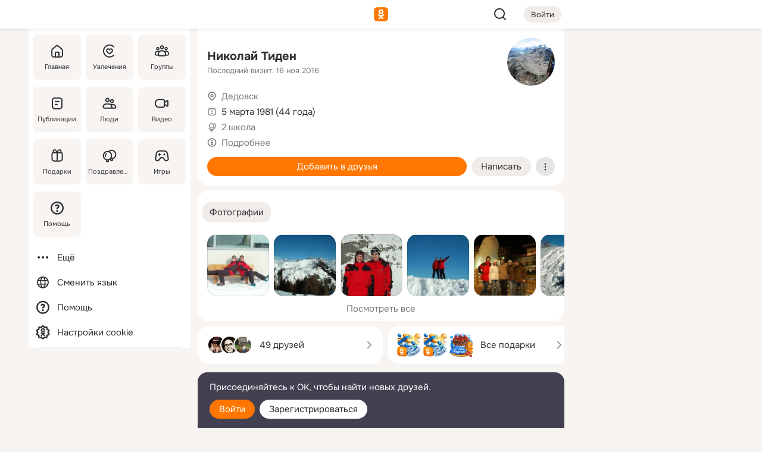

--- FILE ---
content_type: text/html;charset=UTF-8
request_url: https://m.ok.ru/profile/148711629
body_size: 19777
content:
<!DOCTYPE html><html class="v199 no-js st-friendMain sidebar-on ds-colors feed-redesign-2023 complaints-form-v3 vkui vkui--vkIdOk--light vkui-fixed-bg" id="root" lang="ru" data-view="doc" data-func="any"><head><title>Николай Тиден | OK.RU</title>
<meta http-equiv="Content-Type" content="text/html; charset=UTF-8"/><meta name="referrer" content="strict-origin-when-cross-origin"></meta><meta name="title" content="Николай Тиден | OK.RU"></meta><meta name="description" content="Николай Тиден. 44 года. Место проживания - Дедовск. Общайтесь в - Одноклассники."></meta><meta name="mobile-web-app-capable" content="yes"><link rel="alternate" type="application/atom+xml" href="https://m.ok.ru/atom-feed/hobby"><link rel="alternate" type="application/atom+xml" href="https://m.ok.ru/atom-feed/collection"><link rel="image_src" href="https://i.okcdn.ru/i?r=[base64]"></link><link rel="canonical" href="https://ok.ru/profile/148711629"></link><meta property="og:title" content="Николай Тиден | OK.RU"><meta property="og:description" content="Николай Тиден. 44 года. Место проживания - Дедовск. Общайтесь в - Одноклассники."><meta property="og:url" content="https://m.ok.ru/profile/148711629"><meta property="og:image" content="https://i.okcdn.ru/i?r=[base64]"><meta property="og:image:url" content="http://i.okcdn.ru/i?r=[base64]"><meta property="og:image:secure_url" content="https://i.okcdn.ru/i?r=[base64]"><meta name="viewport" content="width=device-width,initial-scale=1,maximum-scale=4,interactive-widget=resizes-content" /><link rel="manifest" href="/mres/pwa/manifest.json" crossorigin="use-credentials"></link><script type="application/ld+json">{"@context":"https://schema.org","@graph":[{"@type":"BreadcrumbList","itemListElement":[{"item":{"name":"Главная","@id":"https://m.ok.ru"},"@type":"ListItem","position":1},{"item":{"name":"Пользователи","@id":"https://m.ok.ru/search/profiles"},"@type":"ListItem","position":2},{"item":{"name":"Николай Тиден","@id":"https://m.ok.ru/profile/148711629"},"@type":"ListItem","position":3}]},{"gender":"MALE","affiliation":{"@type":"Organization","name":"2 школа"},"@type":"Person","givenName":"Николай","familyName":"Тиден","homeLocation":{"address":{"@type":"PostalAddress","addressLocality":"Дедовск"},"@type":"Place"},"birthDate":"1981.03.05"}]}</script><script>(function(win) {var doc = win.document,dt = '';dt = new Date();doc.cookie = 'TimezoneOffset=' + dt.getTimezoneOffset() + ';path=/';doc.cookie = 'ClientTimeDiff=' + (dt.getTime() - 1768587440450) + ';path=/';})(window);</script><script>(function(win, redirect) {if (win.top.location !== win.location) {win.top.location.href = redirect || win.location.href;}})(this, null);</script><link rel="preload" as="font" href="/mres/font/svg/common/svg-icons.woff?d12ffec1e0a4a01c9776cc90443a200a" crossorigin="anonymous"></link><link href="/mres/batch/js/reactaae1cd15/react-loader.js" rel="prefetch" as="style"></link><link href="/mres/batch/js/reactaae1cd15/vendors.js" rel="prefetch" as="style"></link><link href="/mres/batch/js/reactaae1cd15/core-client.js" rel="prefetch" as="style"></link><script src="/mres/batch/js/healthPage/accbaa14/xray.js"></script><script id="__xray-init__" type="text/javascript">xray.setConfig({
            defaultParams: {
                p: 'odnoklassniki-mobile',
            },
            xrayRadarUrl: 'https://xray.mail.ru'        });

        xray.send('pk-xray-ready');
        //# sourceURL=xray.init.js</script><script src="/mres/batch/js/healthPage/accbaa14/userKeeper.js"></script><script>this.okHead={"clipsFullscreen":{"enabled":true},"reactHydrationErrorComponentList":[],"beacon":"/dk;jsessionid=bcadc17bc902b3e712616db6d8424bbb7e6f485967fbaab9.f15403f2?st.cmd=clientGenericStat&_prevCmd=friendMain&tkn=526","debugConfig":["DEVMODE"],"scrollThrottle":200,"xtkn":"","consoleWrapper":true,"staticResourceUrl":"/","tracer":{"appToken":"kk9eFTATuCYmnYVJiGWydVMaLukFoKuW0p5Uue5AWa00","tracerVersion":"2.1.0","mobVersion":"1.1.199","mobVersionHashCode":1901620183,"appVersionPrefix":"prod","nonFatalErrors":["Permissions","check","failed","The","request","is","not","allowed","Fetch","aborted","can","be","found","here","AbortError","NotAllowedError","NotFoundError","error.network","Request","Failed","to","fetch","Load","load"]},"webVitals":{"clsReportsCapacity":3,"consoleLogsEnabled":false,"isAutotestMetaDataSupported":false,"isListenerEnabled":true,"inpReportsCapacity":5,"isConsoleClicksEnabled":false},"webApiUrlReplacements":{"m.ok":"ok","m2.ok":"ok","mobtg.ok":"wtuc.ok","m.bnnapp.com":"bnnapp.com"},"jsReliable":true}</script><script type="text/javascript">   (function(m,e,t,r,i,k,a){m[i]=m[i]||function(){(m[i].a=m[i].a||[]).push(arguments)};   m[i].l=1*new Date();k=e.createElement(t),a=e.getElementsByTagName(t)[0],k.async=1,k.src=r,a.parentNode.insertBefore(k,a)})   (window, document, "script", "https://mc.yandex.ru/metrika/tag.js", "ym");   ym(87663567, "init", {        clickmap:true,        trackLinks:true,        accurateTrackBounce:true   });</script><noscript><div><img src="https://mc.yandex.ru/watch/87663567" style="position:absolute; left:-9999px;" alt="" /></div></noscript><link rel="stylesheet" type="text/css" href="/mres/css/base-button-BPQMROgV.css" />
<link href="/mres/css/reset-CGlH4YYT.css" type="text/css" rel="stylesheet"/>
<link href="/mres/css/text-icon-DmvEZ7a1.css" type="text/css" rel="stylesheet"/>
<link href="/mres/css/mobile-main-CKFGGO9r.css" type="text/css" rel="stylesheet"/>
<link href="/mres/css/grids-DjQEmj9w.css" type="text/css" rel="stylesheet"/>
<link href="/mres/css/payment-DyVadPr8.css" type="text/css" rel="stylesheet"/>
<link href="/mres/css/ds-colors-Cyazo0Br.css" type="text/css" rel="stylesheet"/>
<link href="/mres/react/toast-manager_dcc20320.css" type="text/css" rel="stylesheet"/>
<link href="/mres/react/clips-fullscreen_fca0546d.css" type="text/css" rel="stylesheet"/><link rel="stylesheet" type="text/css" href="/mres/css/toolbar-CYlwmatI.css" /><link rel="stylesheet" type="text/css" href="/mres/css/sidebar-CdTqNZIH.css" /><link rel="stylesheet" type="text/css" href="/mres/css/hobby-BDN-3sXb.css" /><link rel="stylesheet" type="text/css" href="/mres/css/gift-card-nvj18xNA.css" /><link rel="stylesheet" type="text/css" href="/mres/css/invite-banner-CSY9zDhK.css" /><link rel="stylesheet" type="text/css" href="/mres/css/buttons-set-DEZnQMko.css" /><link rel="stylesheet" type="text/css" href="/mres/css/rtterms-banner-BSKVRrCX.css" /><link rel="stylesheet" type="text/css" href="/mres/css/reactions-panel-GCl0FsaS.css" /><link rel="stylesheet" type="text/css" href="/mres/css/input-text-DnkQboEs.css" /><link rel="stylesheet" type="text/css" href="/mres/css/field-elements-iB1Q1i-h.css" />
<link href="/mres/css/mobile-sm-BQE7t3eI.css" type="text/css" rel="stylesheet"/><link rel="shortcut icon" href="/favicon_32.ico" type="image/x-icon"></link><link sizes="16x16" rel="icon" href="/mres/img/s/ico-redesign/ok_logo_16.png" type="image/png"></link><link sizes="32x32" rel="icon" href="/mres/img/s/ico-redesign/ok_logo_32.png" type="image/png"></link><link sizes="42x42" rel="icon" href="/mres/img/s/ico-redesign/ok_logo_42.png" type="image/png"></link><link sizes="180x180" rel="apple-touch-icon" href="/mres/img/s/ico-redesign/ok_logo_180.png"></link><link size="192x192" rel="icon" href="//mres/img/browser-theme/oklogo.png"></link>

<style>




.donate-portlet_card-item_avatar .avatar_empty .fi:before {margin-left:0}
.and .donate-portlet_card-item_avatar .avatar_empty .fi:not(.__svg):before {margin-bottom:-.25em}
.o .toolbar_widgets-w {display: none}




@media (max-width: 479px) {
.daily-reward-portlet_ruby1_img {width: 41px !important}
.daily-reward-portlet_ruby2_img {width: 120px !important}
.daily-reward-portlet_star1_img {width: 40px !important}
.daily-reward-portlet_pipe1_img {width: 96px !important}
}

.game-frame_videoadv .app-video_mute_lk, .game-frame_videoadv .app-video_label {color: #ffffff}
.app-video video {
    position: relative !important;
}
.featured-app-banner {
    padding-bottom: 111.11%;
}

.app-video {
  height: 100%;
}
.app-video .video {
   width: 100%;
   height: auto;
   z-index: 10;
}

.game-frame_videoadv .app-video_mute {
  max-height: 18px;
  top: 12px;
  padding: 10px 12px 10px 16px;app-dating_header
  font-family: Roboto;
  font-style: normal;
  font-weight: 400;
  font-size: 14px;
  line-height: 18px;
}

.game-campaign_action-text {
  color: #C0C0C0 !important;
}

.game-campaign_action {
  background: rgba(46,47,51,0.878);
}

.game-campaign_action-close-icon {
  background-color: #fff
}

.app-video_label {
    display: none;
}

#game_adblock_item {
   box-shadow: unset !important;
}

.dark-theme .app-dating_header {
   background: #392C1D;
}

.dark-theme .app-dating_header-title {
   color: #FFF;
}

.dark-theme .app-dating_header-description {
   color: #C0C0C0;
}


.music_album_lst.__alone.__album-redesign .music_album_i{height:auto} .music_album_lst.__alone.__album-redesign .music_album_cnt{height:auto}

.friend-card_send-present-button-text{vertical-align:baseline;}


.topic-user-event_img-wrapper .topic-user-event_text-over-img{ font-size: 26px;}


.congrats-quiz_question_button {display:none;}
form .congrats-quiz_question_button {display:inline-block;}


.tabs.__sticky__jp0tq { top: 0px; z-index: 149; }


.gift-section.__easter-gifts-section:before{background-image:url(//i.okcdn.ru/i?r=ADFduA860z-u_sNvOqUG3iXGt7zq6qhKGdjmLyzqT-kkqHh6acO4zb9wjCXoquMmhNY);display:block;content:'';height:80px;background-size:auto 80px;background-position:center center;background-repeat:no-repeat;background-color:#0B7ADB;}
.gift-section.__easter-gifts-section .title{display:none}
.gift-section.__easter-gifts-section+.gifts_ul{background-color:#e4effa;}


.help-faq-payload-block img {width: 100%;}


.gift-section.__teacher-bg-promo .title {display:none;}
.gift-section.__teacher-bg-promo .gifts_ul .it {border:none;}
.gift-section.__teacher-bg-promo+.gifts_ul {padding:0 12px;background-color:rgba(255, 136, 0, 0.12);}
.gift-section.__teacher-bg-promo .l.gifts_ul.grid:last-child {margin-bottom:0;}
.gift-section.__teacher-bg-promo::before {content:'';display:block;background-image:url(https://i.okcdn.ru/i?r=ADFduA860z-u_sNvOqUG3iXGkfGOOSqvoR8erOT-lbj1E3h6acO4zb9wjCXoquMmhNY);background-size:cover;height:80px;background-position-x:center;background-color:#FF8800;background-repeat:no-repeat;}
@media (-webkit-min-device-pixel-ratio:1.5),(min-resolution:120dpi),(min-resolution:1.5dppx){.gift-section.__teacher-bg-promo::before {background-image:url(https://i.okcdn.ru/i?r=ADFduA860z-u_sNvOqUG3iXGjt9Fwc2LE0kTSU7FOYeEx3h6acO4zb9wjCXoquMmhNY);}}
@media (min-device-width: 375px){.gift-section.__teacher-bg-promo::before {background-size:contain;}}

.gift-card.__free-for-ad .gift-price_text,
.gift-card.__free-for-ad .gift-price_icon,
.gift-card.__free-for-ad-live .gift-price_text,
.gift-card.__free-for-ad-live .gift-price_icon {background-color: #e0f2ff !important;}


.dark-theme .search-additional-components,
.dark-theme .search.__rounded-field .query-completions.search-chips {border-bottom-color: #202020;}
.search.__rounded-field + #searchableListContent.__show-results .item.help-faq-subsection-item:first-child {border-top: none;}
#root .search.__rounded-field .input-text.__search.__voice-enabled .input-text_icons,
#root .search.__rounded-field .input-text.__search.__voice-enabled.__active .input-text_icons.__left {width: 36px;}
#root .search.__rounded-field .input-text.__search.__voice-enabled.__active .input-text_icons {width: 72px;}
#sidebar-userSettingsMain {z-index: 2;}
.and.hobby-show-landing .portal-container[data-logloc="hobbyShowLanding"] .vdo.tbcont, .ios.hobby-show-landing .portal-container[data-logloc="hobbyShowLanding"] .vdo.tbcont {background: url('https://st.okcdn.ru/static/pro3/1-0-104/_storage/i/landings/hobby_show_mob.jpg') no-repeat; background-size: cover;}
.desktop.hobby-show-landing .portal-container[data-logloc="hobbyShowLanding"] .vdo.tbcont {background: url('https://st.okcdn.ru/static/pro3/1-0-104/_storage/i/landings/hobby_show_desktop.jpg') no-repeat; background-size: cover;}
.hobby-show-landing .portal-container[data-logloc="hobbyShowLanding"] .vdo.thumb {opacity: 0;}
.n .wrapper.agreement,.n.guest .wrapper #head,.n.guest .wrapper #content,.n.guest .wrapper #footer {max-width:630px}
.block.__boxed.greeting-block {padding: 16px;}

.bottom-sheet-description_description-content.__expand {-webkit-line-clamp: 1000;}


#geo-page-main.viewport_content {overflow: visible}



.daily-photo-slider-card_media_holder .common-avatar.photo_img + .common-avatar.photo_img {display: none}


.feed-header-content_action-wrap {z-index: 9;}
.feed-header-content .feed-header-content_item .grp,
.feed-header-content .feed-header-content_item .usr { text-wrap: nowrap; }
.promo-avatar-content_header { width: auto; }

.feed-header-content_line.__owner .usr,
.feed-header-content_line.__owner .grp { display: inline-block; }
.feed-header-content_line .usr,
.feed-header-content_line .grp { display: inline; }



.dark-theme ul.hobby20_navigation.__collapsed.__wide.__multiline a:first-child .hobby20_navigation_content {
    color: #ffffff !important;
}



.ds-colors .np_photoBox_back {
	background-color: #000;
}

.ds-colors .widget-list_infos .ecnt {
    color: var(--color_main);
}

.music-track .music-track_artist {
    display: flex;
    align-items: center;
    flex-wrap: nowrap;
}

.guest .musc_controls.musc_info_wrapper {
    vertical-align: middle;
}

.guest .tracks_i {
    display: flex;
    align-items: center;
    flex-wrap: nowrap;
}

.music_album_explicit-label {
	margin-top: 0;
    color: var(--dynamic-text-and-icons-base-tertiary);
}


.np_photoBox.__redesign2023 .quick-photo-comment_container .widget-list_actions .widget-list_i .ic-react.ny2025-react + .widget_action.__active:not(.__super-react) {
    background-color: rgba(0,153,255, 0.12) !important;
}


</style>

<script>document.documentElement.className=(document.documentElement.className||'').replace(/(^|\s)no-js(?=$|\s)/g,'$1js')</script><script src="/mres/batch/js/head/f4d757e/head.js"></script><script src="/mres/default/js/jsChallengeBgReq.js" defer="true"></script><script src="/mres/default/js/web-vitals.js"></script><script>OK.launchServices('',[{"service":"deviceCaps","age":31536000},{"service":"doublePostPrevention","disableAfterSubmit":true,"postDelay":3000},{"targetBlankEnabled":true,"log":false,"service":"initClickPixels"}])</script><script src="/mres/default/js/tracerForHead-2.1.0.js" defer="true"></script><script src="https://top-fwz1.mail.ru/js/code.js" defer="true"></script><script src="https://privacy-cs.mail.ru/static/sync-loader.js" defer="true"></script><script type="text/javascript">window.inline_resources = {};
window.inline_resources.pts={};
window.inline_resources.pts['clips']={"cancel":"Отменить","clipUnavailable":"Упс, клип недоступен","$Hash$":"3845777514496","abortDislike":"Отменить поставленный дизлайк","clipUnavailableReasonDeletedOrHidden":"Возможно, клип удалён, или владелец скрыл его","subscribe":"Подписаться","loadError":"Не удалось загрузить клип","refresh":"Обновить","setDislikeOnClip":"Поставить дизлайк на клип","setLikeOnClip":"Поставить класс на клип","loadErrorSuggest":"Попробуйте обновить его","closeClipsLayer":"Закрыть клипы","clipReshared":"Вы поделились клипом в своём профиле","linkCopied":"Ссылка скопирована в буфер обмена","inOK":"в ОК","subscribed":"Вы подписались на автора","reshareNow":"Поделиться сейчас","report":"Пожаловаться","copyLiknk":"Копировать ссылку","disliked":"Похожие клипы будут показываться реже","clip":"Клип"};
</script>
</head><body class="desktop guest n noscroll search-in-discovery fixed-sidebar-view three-columns blocked-open-sidebar fixed round-avatars full-height two-columns-layout toolbar-fixed widget-redesign float-sidebar js-dialog-redesign mob-detect-on-web topic-link-redesign redesign-logo slider-to-collage feed-blocks-rounded input-fz-inc __profile-card"><div class="js-call" data-services="toastManager"></div><toast-manager data-css="toast-manager_dcc20320.css" server-rendering="true" data-bundle-name="toast-manager" data-attrs-types="{}" class="h-mod toast-manager js-call react-tag" data-module="react-loader" data-react="toast-manager_fb71c0f1.js" data-react-base-url="/mres/react/" data-view=" reactLoader"><template style="display:none"></template><div><section aria-label="Notifications alt+T" tabindex="-1" aria-live="polite" aria-relevant="additions text" aria-atomic="false"></section></div></toast-manager><noscript class="reset-js"><img height="1" width="1" src="/dk;jsessionid=bcadc17bc902b3e712616db6d8424bbb7e6f485967fbaab9.f15403f2?st.cmd=resetJsKookies&amp;tkn=517&amp;_prevCmd=friendMain" alt=""></noscript><script>var w=window,$pgx=w.pageCtx=w.pageCtx||{};$pgx.staticResourceUrl="/";OK.loader.alias({'common-js':'/mres/batch/js/common/bd7ed370/common.js'});OK.loader.use('common-js');</script><script>var _tmr = window._tmr || (window._tmr = []);_tmr.push({id: 1963260,type: "pageView",start: (new Date).getTime(),timespent: true});</script><script src="/mres/batch/js/healthPage/accbaa14/coreKeeper.js"></script><script id="__core-keeper-init__" type="text/javascript">window.coreKeeper && window.coreKeeper.init({
  timespent: {
    login: 0  }
});
//# sourceURL=core-keeper-init.js</script><div id="container"><div id="wrapper" class="wrapper guest portal "><div aria-hidden="true" class="error-notification-w"><div class="error-notification"><span class="fi ic-alert-circle-16 ic16"><span class="ic_tx error-notification_txt">Произошла проблема с интернетом</span></span></div></div><div class="toolbar-w"><nav aria-label="Тулбар" id="head" class="ntfb2 toolbar __three-col-toolbar"><div class="toolbar_actions-w toolbar_inner"><ul id="toolbar-actions" data-log-click="{&quot;stateParams&quot;:&quot;{\&quot;stateId\&quot;:\&quot;friendMain\&quot;,\&quot;st-prm_friendId\&quot;:\&quot;148711629\&quot;}&quot;,&quot;signInLayerContainer&quot;:&quot;anonym.toolbar&quot;,&quot;registrationContainer&quot;:&quot;anonym.home_login.friend&quot;}" class="toolbar_actions highlight-block-color-list"><li class="toolbar_actions-i"><div id="sidebar-opener" class="portal-sidebar-button" data-log-click="{&quot;target&quot;:&quot;menu&quot;}" data-func="openSidebar" title="Открыть боковое меню" aria-label="Открыть боковое меню"><img class="sidebar-menu-icon toolbar_actions-i_inner" src="/mres/img/t.gif" alt="" aria-hidden="true"></div></li><li class="toolbar_actions-i"><a id="lgo" data-log-click="[{&quot;target&quot;:&quot;anonym-logo_tap&quot;},{&quot;target&quot;:&quot;logo&quot;}]" class="portal-logo highlight-block-color js-href" data-href="/dk;jsessionid=bcadc17bc902b3e712616db6d8424bbb7e6f485967fbaab9.f15403f2?bk=LoginForHref&amp;st.cmd=loginForHref&amp;st.redirect=%252Fprofile%252F148711629&amp;_prevCmd=friendMain&amp;tkn=157&amp;spl=1&amp;spl=1" href="/"><img class="ticLgo tics portal-logo_img" src="/mres/img/t.gif" alt="" aria-hidden="true"><span class="logo_text __home">одноклассники</span></a></li><li class="toolbar_actions-i"><div class="base-button __plain   __modern __without-text __has-icon ic24 portal-search base-button __plain __modern __without-text __has-icon ic24 __margin" data-log-click="{&quot;searchLocation&quot;:&quot;ANON_GLOBAL_SEARCH&quot;,&quot;target&quot;:&quot;SEARCH_INPUT&quot;}"><a class="base-button_target" data-log-click="{&quot;target&quot;:&quot;search&quot;}" href="/dk;jsessionid=bcadc17bc902b3e712616db6d8424bbb7e6f485967fbaab9.f15403f2?st.cmd=anonymUsersAllSearch&amp;tkn=7119&amp;_prevCmd=friendMain"></a><div class="base-button_bg"></div><div aria-hidden="true" class="base-button_content"><span class="fi ic-search-24 base-button_content_icon __empty ic24"></span></div></div><div class="portal-login-button"><div class="base-button __default __small __modern" data-log-click="{&quot;target&quot;:&quot;login&quot;}"><a class="base-button_target" id="head_login_btn" href="/dk;jsessionid=bcadc17bc902b3e712616db6d8424bbb7e6f485967fbaab9.f15403f2?bk=LoginForHref&amp;st.cmd=loginForHref&amp;st.redirect=%252Fprofile%252F148711629&amp;_prevCmd=friendMain&amp;tkn=7834&amp;spl=1&amp;spl=1">Войти</a><div class="base-button_bg"></div><div aria-hidden="true" class="base-button_content"><div class="base-button_content_text">Войти</div></div></div></div></li></ul></div></nav><div id="toolbarProgress" class="toolbar-progress"></div></div><script>if((window.OK||(OK={})).initToolbar) OK.initToolbar(); else OK.isInitToolbarActive = true;</script><div class="two-columns-layout-content"><aside aria-labelledby="l-sidebar_header_title" data-log-click="{&quot;registrationContainer&quot;:&quot;anonymMenu&quot;}" data-state="-827334" id="the-sidebar" class="l-sidebar __column __fixed-view __full-device-height"><nav class="l-sidebar_cnt __guest"><div class="l-sidebar_header"><a role="button" data-func="toggleSidebar" title="Закрыть меню" class="l-sidebar_link l-sidebar_close highlight-block-color" aria-label="Закрыть меню"><span class="fi ic-close-24 __empty ic24"></span></a><div id="l-sidebar_header_title" class="l-sidebar_header_title">Меню</div><a class="l-sidebar_header_search l-sidebar_link highlight-block-color js-to-global-search" data-log-click="{&quot;searchLocation&quot;:&quot;ANON_GLOBAL_SEARCH&quot;,&quot;target&quot;:&quot;SEARCH_INPUT&quot;}" data-func="goToGlobalSearch" data-endpoint="/dk;jsessionid=bcadc17bc902b3e712616db6d8424bbb7e6f485967fbaab9.f15403f2?st.cmd=anonymUsersAllSearch&amp;tkn=6091&amp;_prevCmd=friendMain" title="Искать на сайте" aria-label="Искать на сайте"><span class="fi ic-search-24 __empty ic24"></span></a></div><ul class="l-sidebar_lst __grid __main"><li class="l-sidebar_top_i" id="sidebar-main"><a class="l-sidebar_link js-href" data-href="/cdk/st.cmd/main/st.mfi/148711629/_prevCmd/friendMain/tkn/4046;jsessionid=bcadc17bc902b3e712616db6d8424bbb7e6f485967fbaab9.f15403f2?spl=1&amp;_aid=leftMenuClick" data-log-click="{&quot;target&quot;:&quot;userMain&quot;}" href="/" aria-label="Главная"><div class="l-sidebar_grid-bg fi ic-home-24"><span aria-hidden="true" class="fi_tx">Главная</span></div></a></li><li class="l-sidebar_top_i" id="sidebar-hobby20"><a class="l-sidebar_link js-href" data-href="/hobby;jsessionid=bcadc17bc902b3e712616db6d8424bbb7e6f485967fbaab9.f15403f2?_aid=leftMenuClick" data-log-click="{&quot;target&quot;:&quot;hobbies&quot;}" href="/hobby" aria-label="Увлечения"><div class="l-sidebar_grid-bg fi ic-hobbies-24"><span aria-hidden="true" class="fi_tx">Увлечения</span></div></a></li><li class="l-sidebar_top_i" id=""><a class="l-sidebar_link js-href" data-href="/groups/;jsessionid=bcadc17bc902b3e712616db6d8424bbb7e6f485967fbaab9.f15403f2?spl=1" data-log-click="{&quot;target&quot;:&quot;userAltGroup&quot;}" href="/groups" aria-label="Группы"><div class="l-sidebar_grid-bg fi ic-users-3-24"><span aria-hidden="true" class="fi_tx">Группы</span></div></a></li><li class="l-sidebar_top_i" id=""><a class="l-sidebar_link js-href" data-href="/search/content/;jsessionid=bcadc17bc902b3e712616db6d8424bbb7e6f485967fbaab9.f15403f2?spl=1" data-log-click="{&quot;target&quot;:&quot;contentSearch&quot;}" href="/search/content" aria-label="Публикации"><div class="l-sidebar_grid-bg fi ic-feed-24"><span aria-hidden="true" class="fi_tx">Публикации</span></div></a></li><li class="l-sidebar_top_i" id=""><a class="l-sidebar_link js-href" data-href="/search/profiles/;jsessionid=bcadc17bc902b3e712616db6d8424bbb7e6f485967fbaab9.f15403f2?spl=1" data-log-click="{&quot;target&quot;:&quot;anonym.userSearch&quot;}" href="/search/profiles" aria-label="Люди"><div class="l-sidebar_grid-bg fi ic-users-24"><span aria-hidden="true" class="fi_tx">Люди</span></div></a></li><li class="l-sidebar_top_i" id="sidebar-userMovies"><a class="l-sidebar_link js-href" data-href="/dk;jsessionid=bcadc17bc902b3e712616db6d8424bbb7e6f485967fbaab9.f15403f2?st.cmd=userMovies&amp;_prevCmd=friendMain&amp;tkn=4217&amp;spl=1&amp;_aid=leftMenuClick" data-log-click="{&quot;target&quot;:&quot;video&quot;}" href="/video" aria-label="Видео"><div class="l-sidebar_grid-bg fi ic-videocam-24"><span aria-hidden="true" class="fi_tx">Видео</span></div></a></li><li class="l-sidebar_top_i" id=""><a class="l-sidebar_link js-href" data-href="/gifts/;jsessionid=bcadc17bc902b3e712616db6d8424bbb7e6f485967fbaab9.f15403f2?spl=1" data-log-click="{&quot;target&quot;:&quot;giftsFront&quot;}" href="/gifts" aria-label="Подарки"><div class="l-sidebar_grid-bg fi ic-gift-24"><span aria-hidden="true" class="fi_tx">Подарки</span></div></a></li><li class="l-sidebar_top_i" id=""><a class="l-sidebar_link js-href" data-href="/pozdravleniya;jsessionid=bcadc17bc902b3e712616db6d8424bbb7e6f485967fbaab9.f15403f2" data-log-click="{&quot;target&quot;:&quot;congrats&quot;}" href="/pozdravleniya" aria-label="Поздравления"><div class="l-sidebar_grid-bg fi ic-balloons-24"><span aria-hidden="true" class="fi_tx">Поздравления</span></div></a></li><li class="l-sidebar_top_i" id=""><a class="l-sidebar_link js-href" data-href="/games/;jsessionid=bcadc17bc902b3e712616db6d8424bbb7e6f485967fbaab9.f15403f2?spl=1" data-log-click="{&quot;target&quot;:&quot;appsShowcaseHD&quot;}" href="/games" aria-label="Игры"><div class="l-sidebar_grid-bg fi ic-games-24"><span aria-hidden="true" class="fi_tx">Игры</span></div></a></li><li class="l-sidebar_top_i" id=""><a class="l-sidebar_link js-href" data-href="/help/;jsessionid=bcadc17bc902b3e712616db6d8424bbb7e6f485967fbaab9.f15403f2?spl=1" data-log-click="{&quot;target&quot;:&quot;help&quot;}" href="/help" aria-label="Помощь"><div class="l-sidebar_grid-bg fi ic-help-circle-16"><span aria-hidden="true" class="fi_tx">Помощь</span></div></a></li></ul><ul class="l-sidebar_lst __flat __secondary __bottom highlight-block-color-list"><li class="l-sidebar_i" id="sidebar-moreOKSocialsLinks"><a class="l-sidebar_link fi ic-more-24" href="/dk;jsessionid=bcadc17bc902b3e712616db6d8424bbb7e6f485967fbaab9.f15403f2?st.cmd=moreOKSocialsLinks&amp;_prevCmd=friendMain&amp;tkn=7113&amp;spl=1&amp;_aid=leftMenuClick" aria-label="Ещё"><span aria-hidden="true" class="fi_tx">Ещё</span></a></li><li class="l-sidebar_i" id=""><a class="l-sidebar_link fi ic-web-24" href="/dk;jsessionid=bcadc17bc902b3e712616db6d8424bbb7e6f485967fbaab9.f15403f2?st.cmd=langSelector&amp;spl=1" aria-label="Сменить язык"><span aria-hidden="true" class="fi_tx">Сменить язык</span></a></li><li class="l-sidebar_i" id=""><a class="l-sidebar_link fi ic-help-circle-16 js-href" data-href="/help/;jsessionid=bcadc17bc902b3e712616db6d8424bbb7e6f485967fbaab9.f15403f2?spl=1" href="/help" aria-label="Помощь"><span aria-hidden="true" class="fi_tx">Помощь</span></a></li><li class="l-sidebar_i" id="sidebar-userSettingsCookiePolicy"><a class="l-sidebar_link fi ic-ok-star-16" href="/dk;jsessionid=bcadc17bc902b3e712616db6d8424bbb7e6f485967fbaab9.f15403f2?st.cmd=userSettingsCookiePolicy&amp;st.rtu=%2Fdk%3Bjsessionid%3Dbcadc17bc902b3e712616db6d8424bbb7e6f485967fbaab9.f15403f2%3Fst.cmd%3DfriendMain%26st.friendId%3D148711629%26st.frwd%3Doff%26st.page%3D1%26_prevCmd%3DfriendMain%26tkn%3D1271&amp;st.src=userMain&amp;_prevCmd=friendMain&amp;tkn=5048&amp;spl=1&amp;_aid=leftMenuClick" aria-label="Настройки cookie "><span aria-hidden="true" class="fi_tx">Настройки cookie </span></a></li></ul></nav></aside><script>OK.initializeSidebar({"isFixedView":true,"isAnimateEnabled":true,"isSwipeEnabled":false});</script><div id="promoBanner"></div><div id="boxPage" data-logloc="friendMain" class="portal-container"><div id="content"><div data-log-click="{&quot;target&quot;:&quot;anonym-profile-v3&quot;}" class="profile-page js-profile-page"><div class="profile-wrapper"><div class="profile-card"><div class="profile-card_main-content"><div class="profile-card_main-content_tx"><span class="icons-set  "><span class="ic-set_tx "><h1 class="name-header-markup"><a class="" itemprop="name" href="/dk;jsessionid=bcadc17bc902b3e712616db6d8424bbb7e6f485967fbaab9.f15403f2?st.cmd=friendInfo&amp;st.friendId=148711629&amp;_prevCmd=friendMain&amp;tkn=9939">Николай Тиден</a></h1></span><span class="user-profile-badges"></span></span><h2 class="profile-card_main-content_last-activity"><span class="profile-card_info-tx_about_descr">Последний визит: 16 ноя 2016</span></h2></div><div class="sz80 common-avatar __compact-ol profile-card_main-content_avatar" data-log-click="{&quot;target&quot;:&quot;avatar&quot;}"><a class="u-ava sz80 " href="/dk;jsessionid=bcadc17bc902b3e712616db6d8424bbb7e6f485967fbaab9.f15403f2?st.cmd=friendPhoto&amp;st.nav=off&amp;st.friendId=148711629&amp;st.rUrl=%2Fdk%3Bjsessionid%3Dbcadc17bc902b3e712616db6d8424bbb7e6f485967fbaab9.f15403f2%3Fst.cmd%3DfriendMain%26amp%3Bst.friendId%3D148711629%26amp%3Bst.frwd%3Doff%26amp%3Bst.page%3D1%26amp%3B_prevCmd%3DfriendMain%26amp%3Btkn%3D4764&amp;st.phoId=107943553229&amp;_prevCmd=friendMain&amp;tkn=6208"><img class="u-ava_img sz80 " src="https://i.okcdn.ru/i?r=[base64]" alt="" itemprop="image"></a></div></div><ul class="profile-card_info"><li class="profile-card_info_item"><span class="fi ic-location-16 ic16"><span class="ic_tx" data-log-click="{&quot;target&quot;:&quot;info_location&quot;}"><a href="/dk;jsessionid=bcadc17bc902b3e712616db6d8424bbb7e6f485967fbaab9.f15403f2?st.cmd=usersOnline&amp;st.city=%D0%94%D0%B5%D0%B4%D0%BE%D0%B2%D1%81%D0%BA&amp;st.ageFrom=14&amp;st.genders=1&amp;st.ageTo=90&amp;_prevCmd=friendMain&amp;tkn=3490" class="profile-card_info_item_tx">Дедовск</a></span></span></li><li class="profile-card_info_item"><span class="fi ic-calendar-24 ic16"><span class="ic_tx">5 марта 1981 (44 года)</span></span></li><li class="profile-card_info_item"><span class="fi ic-globe-16 ic16"><span class="ic_tx" data-log-click="{&quot;target&quot;:&quot;info_community&quot;}"><a href="/dk;jsessionid=bcadc17bc902b3e712616db6d8424bbb7e6f485967fbaab9.f15403f2?st.cmd=communityMain&amp;st.groupId=12019329270011&amp;_prevCmd=friendMain&amp;tkn=833&amp;_aid=nfrProfCommun" class="profile-card_info_item_tx">2 школа</a></span></span></li><li class="profile-card_info_item"><span class="fi ic-info-circle-16 ic16"><span class="ic_tx" data-log-click="{&quot;target&quot;:&quot;info_more&quot;}"><button data-href="/dk;jsessionid=bcadc17bc902b3e712616db6d8424bbb7e6f485967fbaab9.f15403f2?st.cmd=friendInfo&amp;st.friendId=148711629&amp;_prevCmd=friendMain&amp;tkn=2404&amp;_aid=nfrProfMore" class="profile-card_info_item_tx action-button __inline" type="button">Подробнее</button></span></span></li></ul><div class="profile-card_buttons"><div class="base-button __accept   __modern profile-card_buttons_item __full-width"><input class="base-button_target action-base-button" data-log-click="{&quot;target&quot;:&quot;join&quot;}" data-href="/dk;jsessionid=bcadc17bc902b3e712616db6d8424bbb7e6f485967fbaab9.f15403f2?bk=LoginForHref&amp;st.cmd=loginForHref&amp;st.redirect=%252Fdk%253Bjsessionid%253Dbcadc17bc902b3e712616db6d8424bbb7e6f485967fbaab9.f15403f2%253Fst.cmd%253DfriendMain%2526st.friendId%253D148711629%2526_prevCmd%253DfriendMain%2526tkn%253D2149&amp;_prevCmd=friendMain&amp;tkn=938" value="Добавить в друзья" type="button"><div class="base-button_bg"></div><div aria-hidden="true" class="base-button_content"><div class="base-button_content_text">Добавить в друзья</div></div></div><div class="base-button __default   __modern profile-card_buttons_item"><input class="base-button_target action-base-button" data-log-click="{&quot;target&quot;:&quot;send_message&quot;}" data-href="/dk;jsessionid=bcadc17bc902b3e712616db6d8424bbb7e6f485967fbaab9.f15403f2?st.cmd=userChat&amp;st.convId=PRIVATE_148711629&amp;st.grp=off&amp;st.edit=off&amp;st.rpl=off&amp;_prevCmd=friendMain&amp;tkn=8030&amp;_aid=profMsg#lst" value="Написать" type="button"><div class="base-button_bg"></div><div aria-hidden="true" class="base-button_content"><div class="base-button_content_text">Написать</div></div></div><button data-func="showBottomMenu" class="profile-card_buttons_item __more" data-bmenu-title="Николай Тиден" data-bmenu-json="{&quot;items&quot;:[{&quot;iconClass&quot;:&quot;fi ic-gift-24&quot;,&quot;href&quot;:&quot;/dk;jsessionid=bcadc17bc902b3e712616db6d8424bbb7e6f485967fbaab9.f15403f2?st.cmd=selectPresent\u0026amp;st.or=f9LHodD0cOKOcUg0jG1Z0SVBk0zCx4IELNYpy1RVVVg_79BlN1rWi7m1GAK-fo9WiGU0k8Y0y7Fdyg\u0026amp;st.friendId=148711629\u0026amp;_prevCmd=friendMain\u0026amp;tkn=1635\u0026amp;_aid=profGift&quot;,&quot;text&quot;:&quot;Сделать подарок&quot;,&quot;logTarget&quot;:&quot;send_present&quot;,&quot;isButton&quot;:true},{&quot;iconClass&quot;:&quot;fi ic-follow-16&quot;,&quot;href&quot;:&quot;/dk;jsessionid=bcadc17bc902b3e712616db6d8424bbb7e6f485967fbaab9.f15403f2?st.cmd=friendSubscriptions\u0026amp;st.rtu=%2Fdk%3Bjsessionid%3Dbcadc17bc902b3e712616db6d8424bbb7e6f485967fbaab9.f15403f2%3Fst.cmd%3DfriendMain%26st.friendId%3D148711629%26st.frwd%3Doff%26st.page%3D1%26_prevCmd%3DfriendMain%26tkn%3D9393\u0026amp;st.friendId=148711629\u0026amp;_prevCmd=friendMain\u0026amp;tkn=1518#js-dlg&quot;,&quot;text&quot;:&quot;Настройки подписки&quot;,&quot;logTarget&quot;:&quot;manage_subscriptions&quot;,&quot;isButton&quot;:true},{&quot;iconClass&quot;:&quot;fi ic-phone-24&quot;,&quot;href&quot;:&quot;/dk;jsessionid=bcadc17bc902b3e712616db6d8424bbb7e6f485967fbaab9.f15403f2?st.cmd=friendCallOkLink\u0026amp;st.rtu=%2Fdk%3Bjsessionid%3Dbcadc17bc902b3e712616db6d8424bbb7e6f485967fbaab9.f15403f2%3Fst.cmd%3DfriendMain%26st.friendId%3D148711629%26st.frwd%3Doff%26st.page%3D1%26_prevCmd%3DfriendMain%26tkn%3D3284\u0026amp;st.friendId=148711629\u0026amp;_prevCmd=friendMain\u0026amp;tkn=8662#js-dlg&quot;,&quot;text&quot;:&quot;Позвонить&quot;,&quot;logTarget&quot;:&quot;call&quot;,&quot;isButton&quot;:true},{&quot;iconClass&quot;:&quot;fi ic-users-3-24&quot;,&quot;href&quot;:&quot;/dk;jsessionid=bcadc17bc902b3e712616db6d8424bbb7e6f485967fbaab9.f15403f2?st.cmd=altGroupSelectGroupToAdd\u0026amp;st.friendId=148711629\u0026amp;st.frwd=off\u0026amp;st.page=1\u0026amp;_prevCmd=friendMain\u0026amp;tkn=1061&quot;,&quot;text&quot;:&quot;Пригласить в группу&quot;,&quot;logTarget&quot;:&quot;add_to_group&quot;,&quot;isButton&quot;:true},{&quot;iconClass&quot;:&quot;fi ic-info-circle-24&quot;,&quot;href&quot;:&quot;/dk;jsessionid=bcadc17bc902b3e712616db6d8424bbb7e6f485967fbaab9.f15403f2?st.cmd=friendComplain\u0026amp;st.friendId=148711629\u0026amp;st.frwd=off\u0026amp;st.page=1\u0026amp;_prevCmd=friendMain\u0026amp;tkn=562#js-dlg&quot;,&quot;text&quot;:&quot;Пожаловаться&quot;,&quot;logTarget&quot;:&quot;complain&quot;,&quot;isButton&quot;:true},{&quot;iconClass&quot;:&quot;fi ic-block-24&quot;,&quot;href&quot;:&quot;/dk;jsessionid=bcadc17bc902b3e712616db6d8424bbb7e6f485967fbaab9.f15403f2?st.cmd=friendBlockUserV2\u0026amp;st.bloc=PROFILE\u0026amp;st.rtu=%2Fdk%3Bjsessionid%3Dbcadc17bc902b3e712616db6d8424bbb7e6f485967fbaab9.f15403f2%3Fst.cmd%3DfriendMain%26st.friendId%3D148711629%26st.frwd%3Doff%26st.page%3D1%26_prevCmd%3DfriendMain%26tkn%3D1807\u0026amp;st.bId=148711629\u0026amp;_prevCmd=friendMain\u0026amp;tkn=2965&quot;,&quot;text&quot;:&quot;Заблокировать&quot;,&quot;logTarget&quot;:&quot;block&quot;,&quot;isButton&quot;:true}]}"><span class="fi ic-more-vertical-24 __empty ic16"></span></button></div></div></div><div class="friend-profile-content-block js-profile-content __photos"><nav class="tabs  __borderless __secondary-mode __adaptive" id="filter-273342039" data-view="friendContentBlock" role="navigation"><ul class="tabs_list js-call" data-view=""><li class="tabs_item __active" data-func="updateContent" data-tab-type="PHOTOS" data-login-url="/dk;jsessionid=bcadc17bc902b3e712616db6d8424bbb7e6f485967fbaab9.f15403f2?bk=LoginForHref&amp;st.cmd=loginForHref&amp;st.redirect=%252Fdk%253Bjsessionid%253Dbcadc17bc902b3e712616db6d8424bbb7e6f485967fbaab9.f15403f2%253Fst.cmd%253DfriendAllPhotos%2526st.friendId%253D148711629%2526_prevCmd%253DfriendMain%2526tkn%253D8136&amp;_prevCmd=friendMain&amp;tkn=7538" data-log-click="{&quot;target&quot;:&quot;to_photos&quot;}"><a class="tabs_action ai aslnk" role="button" tabindex="0"><span class="tabs_action-title">Фотографии</span><span class="fi ic-done-16 tabs_popup-arrow hidden __empty ic16"></span><span class="fi ic-down-12 tabs_arrow hidden __empty ic12"></span></a></li></ul></nav><div class="friend-profile-content __photos"><div class="profile-content-wrapper"><a data-log-click="{&quot;target&quot;:&quot;photo&quot;}" style="background-image: url(https://i.okcdn.ru/i?r=[base64])" href="/dk;jsessionid=bcadc17bc902b3e712616db6d8424bbb7e6f485967fbaab9.f15403f2?st.cmd=friendStreamPhoto&amp;st.soid=148711629&amp;st.friendId=148711629&amp;st.rUrl=%2Fdk%3Bjsessionid%3Dbcadc17bc902b3e712616db6d8424bbb7e6f485967fbaab9.f15403f2%3Fst.cmd%3DfriendMain%26amp%3Bst.friendId%3D148711629%26amp%3Bst.frwd%3Doff%26amp%3Bst.page%3D1%26amp%3B_prevCmd%3DfriendMain%26amp%3Btkn%3D8706&amp;st.phoId=199832543693&amp;st.albId=199412520141&amp;_prevCmd=friendMain&amp;tkn=4193" class="profile-content-wrapper-item"></a><a data-log-click="{&quot;target&quot;:&quot;photo&quot;}" style="background-image: url(https://i.okcdn.ru/i?r=[base64])" href="/dk;jsessionid=bcadc17bc902b3e712616db6d8424bbb7e6f485967fbaab9.f15403f2?st.cmd=friendStreamPhoto&amp;st.soid=148711629&amp;st.friendId=148711629&amp;st.rUrl=%2Fdk%3Bjsessionid%3Dbcadc17bc902b3e712616db6d8424bbb7e6f485967fbaab9.f15403f2%3Fst.cmd%3DfriendMain%26amp%3Bst.friendId%3D148711629%26amp%3Bst.frwd%3Doff%26amp%3Bst.page%3D1%26amp%3B_prevCmd%3DfriendMain%26amp%3Btkn%3D4685&amp;st.phoId=199831446989&amp;st.albId=199412520141&amp;_prevCmd=friendMain&amp;tkn=5678" class="profile-content-wrapper-item"></a><a data-log-click="{&quot;target&quot;:&quot;photo&quot;}" style="background-image: url(https://i.okcdn.ru/i?r=[base64])" href="/dk;jsessionid=bcadc17bc902b3e712616db6d8424bbb7e6f485967fbaab9.f15403f2?st.cmd=friendStreamPhoto&amp;st.soid=148711629&amp;st.friendId=148711629&amp;st.rUrl=%2Fdk%3Bjsessionid%3Dbcadc17bc902b3e712616db6d8424bbb7e6f485967fbaab9.f15403f2%3Fst.cmd%3DfriendMain%26amp%3Bst.friendId%3D148711629%26amp%3Bst.frwd%3Doff%26amp%3Bst.page%3D1%26amp%3B_prevCmd%3DfriendMain%26amp%3Btkn%3D9172&amp;st.phoId=199829153485&amp;st.albId=199412520141&amp;_prevCmd=friendMain&amp;tkn=8233" class="profile-content-wrapper-item"></a><a data-log-click="{&quot;target&quot;:&quot;photo&quot;}" style="background-image: url(https://i.okcdn.ru/i?r=[base64])" href="/dk;jsessionid=bcadc17bc902b3e712616db6d8424bbb7e6f485967fbaab9.f15403f2?st.cmd=friendStreamPhoto&amp;st.soid=148711629&amp;st.friendId=148711629&amp;st.rUrl=%2Fdk%3Bjsessionid%3Dbcadc17bc902b3e712616db6d8424bbb7e6f485967fbaab9.f15403f2%3Fst.cmd%3DfriendMain%26amp%3Bst.friendId%3D148711629%26amp%3Bst.frwd%3Doff%26amp%3Bst.page%3D1%26amp%3B_prevCmd%3DfriendMain%26amp%3Btkn%3D6467&amp;st.phoId=199829153229&amp;st.albId=199412520141&amp;_prevCmd=friendMain&amp;tkn=7859" class="profile-content-wrapper-item"></a><a data-log-click="{&quot;target&quot;:&quot;photo&quot;}" style="background-image: url(https://i.okcdn.ru/i?r=[base64])" href="/dk;jsessionid=bcadc17bc902b3e712616db6d8424bbb7e6f485967fbaab9.f15403f2?st.cmd=friendStreamPhoto&amp;st.soid=148711629&amp;st.friendId=148711629&amp;st.rUrl=%2Fdk%3Bjsessionid%3Dbcadc17bc902b3e712616db6d8424bbb7e6f485967fbaab9.f15403f2%3Fst.cmd%3DfriendMain%26amp%3Bst.friendId%3D148711629%26amp%3Bst.frwd%3Doff%26amp%3Bst.page%3D1%26amp%3B_prevCmd%3DfriendMain%26amp%3Btkn%3D9586&amp;st.phoId=199828834253&amp;st.albId=199412520141&amp;_prevCmd=friendMain&amp;tkn=6077" class="profile-content-wrapper-item"></a><a data-log-click="{&quot;target&quot;:&quot;photo&quot;}" style="background-image: url(https://i.okcdn.ru/i?r=[base64])" href="/dk;jsessionid=bcadc17bc902b3e712616db6d8424bbb7e6f485967fbaab9.f15403f2?st.cmd=friendStreamPhoto&amp;st.soid=148711629&amp;st.friendId=148711629&amp;st.rUrl=%2Fdk%3Bjsessionid%3Dbcadc17bc902b3e712616db6d8424bbb7e6f485967fbaab9.f15403f2%3Fst.cmd%3DfriendMain%26amp%3Bst.friendId%3D148711629%26amp%3Bst.frwd%3Doff%26amp%3Bst.page%3D1%26amp%3B_prevCmd%3DfriendMain%26amp%3Btkn%3D1442&amp;st.phoId=199668992717&amp;st.albId=199412520141&amp;_prevCmd=friendMain&amp;tkn=816" class="profile-content-wrapper-item"></a></div></div><div data-log-click="{&quot;target&quot;:&quot;all_photo&quot;}" class="js-profile-content-button"><button type="button" data-href="/dk;jsessionid=bcadc17bc902b3e712616db6d8424bbb7e6f485967fbaab9.f15403f2?bk=LoginForHref&amp;st.cmd=loginForHref&amp;st.redirect=%252Fdk%253Bjsessionid%253Dbcadc17bc902b3e712616db6d8424bbb7e6f485967fbaab9.f15403f2%253Fst.cmd%253DfriendAllPhotos%2526st.friendId%253D148711629%2526_prevCmd%253DfriendMain%2526tkn%253D2986&amp;_prevCmd=friendMain&amp;tkn=2131" class="link __block-link js-auth-link __full-width -g-align-center action-button">Посмотреть все</button></div></div><div class="profile-info-block"><button type="button" data-href="/dk;jsessionid=bcadc17bc902b3e712616db6d8424bbb7e6f485967fbaab9.f15403f2?st.cmd=friendFriends&amp;st.friendId=148711629&amp;_prevCmd=friendMain&amp;tkn=7684" class="profile-info-block-item action-button"><div data-log-click="{&quot;target&quot;:&quot;to_friends&quot;}" class="label-card"><div class="label-card_images"><div class="inline-images"><div class="inline-images_item" style="background-image: url(https://i.okcdn.ru/i?r=[base64]);"></div><div class="inline-images_item" style="background-image: url(https://i.okcdn.ru/i?r=[base64]);"></div><div class="inline-images_item" style="background-image: url(https://i.okcdn.ru/i?r=[base64]);"></div></div></div><div class="label-card_text"><span class="label-card_main-text">49 друзей</span></div><div class="label-card-images_icon"></div></div></button><button type="button" data-href="/dk;jsessionid=bcadc17bc902b3e712616db6d8424bbb7e6f485967fbaab9.f15403f2?bk=LoginForHref&amp;st.cmd=loginForHref&amp;st.redirect=%252Fdk%253Bjsessionid%253Dbcadc17bc902b3e712616db6d8424bbb7e6f485967fbaab9.f15403f2%253Fst.cmd%253DfriendPresents%2526st.friendId%253D148711629%2526_prevCmd%253DfriendMain%2526tkn%253D5515&amp;_prevCmd=friendMain&amp;tkn=5939" class="profile-info-block-item action-button"><div data-log-click="{&quot;target&quot;:&quot;all_presents&quot;}" class="label-card"><div class="label-card_images"><div class="inline-images"><div class="gift-card __profile __ru __fixed-size __refactoring" aria-label="Подарок"><div class="gift" style="background-image: url(https://i.okcdn.ru/getGift?photoId=933132183169&amp;type=4); "></div></div><div class="gift-card __profile __ru __fixed-size __refactoring" aria-label="Подарок"><div class="gift" style="background-image: url(https://i.okcdn.ru/getGift?photoId=933132183169&amp;type=4); "></div></div><div class="gift-card __profile __ru __fixed-size __refactoring" aria-label="Подарок"><div class="gift" style="background-image: url(https://i.okcdn.ru/getGift?photoId=919881816449&amp;type=4); "></div></div></div></div><div class="label-card_text"><span class="label-card_main-text">Все подарки</span></div><div class="label-card-images_icon"></div></div></button><button type="button" data-href="/dk;jsessionid=bcadc17bc902b3e712616db6d8424bbb7e6f485967fbaab9.f15403f2?st.cmd=friendAltGroups&amp;st.friendId=148711629&amp;_prevCmd=friendMain&amp;tkn=4290" class="profile-info-block-item action-button"><div data-log-click="{&quot;target&quot;:&quot;to_group&quot;}" class="label-card"><div class="label-card_images"><div class="inline-images"><div class="inline-images_item" style="background-image: url(https://i.okcdn.ru/i?r=[base64]);"></div></div></div><div class="label-card_text"><span class="label-card_main-text">1 группа</span></div><div class="label-card-images_icon"></div></div></button></div><div class="dlist init js-append-bot __empty __divided or-ver js-dlb feed" data-disabled="true" itemscope="" itemtype="http://schema.org/ItemList"><div class="dlist_top not-stickied"><nav class="tabs __chips __feeds-filter __secondary-mode __adaptive" id="filter-712699514" data-log-click="{&quot;target&quot;:&quot;filter&quot;}" role="navigation"><ul class="tabs_list js-call" data-view=""><li class="tabs_item __active"><a href="/dk;jsessionid=bcadc17bc902b3e712616db6d8424bbb7e6f485967fbaab9.f15403f2?st.cmd=friendMain&amp;st.friendId=148711629&amp;st.feedFilterId=203&amp;_prevCmd=friendMain&amp;bk=FriendFeedsData&amp;tkn=9081" id="feed_filterId_203" class="tabs_action ai aslnk js-nav-same-page" data-log-click="{&quot;target&quot;:&quot;statuses&quot;}" role="button" tabindex="0"><span class="tabs_action-title">Заметки</span><span class="fi ic-done-16 tabs_popup-arrow hidden __empty ic16"></span><span class="fi ic-down-12 tabs_arrow hidden __empty ic12"></span></a></li><li class="tabs_item"><a href="/dk;jsessionid=bcadc17bc902b3e712616db6d8424bbb7e6f485967fbaab9.f15403f2?st.cmd=friendMain&amp;st.friendId=148711629&amp;st.feedFilterId=345&amp;_prevCmd=friendMain&amp;bk=FriendFeedsData&amp;tkn=9976" id="feed_filterId_345" class="tabs_action ai alnk js-nav-same-page" data-log-click="{&quot;target&quot;:&quot;hobby&quot;}" role="button" tabindex="0"><span class="tabs_action-title">Увлечения</span><span class="fi ic-done-16 tabs_popup-arrow hidden __empty ic16"></span><span class="fi ic-down-12 tabs_arrow hidden __empty ic12"></span></a></li></ul></nav></div><div class="empty-page __stubsRedesign2024 __profileV3" id="ep-stub"><div class="empty-page_cnt"><div class="ep-stub-cnt"><img class="ep-ttl-img" src="/mres/img/stub/2024/ill_content.png"><p class="ep-ttl-txt">Заметок пока нет</p><p class="ep-descr">Николай пока ничего не опубликовал</p></div></div></div><div class="dlist_bottom"></div></div></div><div class="invite-banner invite-banner-holder"><div class="invite-banner_title">Присоединяйтесь к ОК, чтобы найти новых друзей.</div><div class="buttons-set  "><div class="buttons-set_inner"><div class="base-button __accept   __modern"><input class="base-button_target" name="loginButton" value="Войти" type="submit"><div class="base-button_bg"></div><div aria-hidden="true" class="base-button_content"><div class="base-button_content_text">Войти</div></div></div><div class="base-button __default   __modern __white"><input class="base-button_target" name="registerButton" value="Зарегистрироваться" type="submit"><div class="base-button_bg"></div><div aria-hidden="true" class="base-button_content"><div class="base-button_content_text">Зарегистрироваться</div></div></div></div></div></div><div data-log-click="{&quot;stateParams&quot;:&quot;{\&quot;stateId\&quot;:\&quot;friendMain\&quot;,\&quot;st-prm_friendId\&quot;:\&quot;148711629\&quot;}&quot;,&quot;registrationContainer&quot;:&quot;anonym.home_login.friend&quot;}" class="invite-banner"><div class="invite-banner_title">Присоединяйтесь к ОК, чтобы найти новых друзей.</div><form action="/dk;jsessionid=bcadc17bc902b3e712616db6d8424bbb7e6f485967fbaab9.f15403f2?bk=SigninLayer&amp;st.cmd=signinLayer&amp;_prevCmd=friendMain&amp;tkn=9173" method="post" data-log-click="{&quot;signInLayerContainer&quot;:&quot;anonym.bottomsheet&quot;}"><input type="hidden" name="rfr.posted" value="set"><input type="hidden" name="st.redirectUrl" value="/dk;jsessionid=bcadc17bc902b3e712616db6d8424bbb7e6f485967fbaab9.f15403f2?st.cmd=friendMain&amp;st.friendId=148711629&amp;st.frwd=off&amp;st.page=1&amp;_prevCmd=friendMain&amp;tkn=6602" id="field_redirectUrl"><input type="hidden" name="st.loc" value="BANNER" id="field_loc"><div class="buttons-set  "><div class="buttons-set_inner"><div class="base-button __accept   __modern"><input class="base-button_target" data-log-click="{&quot;target&quot;:&quot;login&quot;}" name="loginButton" value="Войти" type="submit"><div class="base-button_bg"></div><div aria-hidden="true" class="base-button_content"><div class="base-button_content_text">Войти</div></div></div><div class="base-button __default   __modern __white"><input class="base-button_target" data-log-click="{&quot;target&quot;:&quot;register&quot;}" name="registerButton" value="Зарегистрироваться" type="submit"><div class="base-button_bg"></div><div aria-hidden="true" class="base-button_content"><div class="base-button_content_text">Зарегистрироваться</div></div></div></div></div></form></div></div><div class="fixed-content"></div></div></div></div></div><div class="bottom-menu-fader" data-func="cancelAction" tabindex="0" id="bottom-menu-fader" data-view="bottomPopupMenu"><div class="bottom-menu __has-initial-content" id="bottom-menu"><div class="bottom-menu_content"><div id="bottom-menu-header" class="bottom-menu_content_header"><div class="title __regular __h2 "><span class="title_text"><h2 class="title_text_main"></h2></span><div class="title_aside __after"><a data-func="hideAction" href="#" class="bottom-menu_close"><span class="fi ic-close-24 __empty ic24"></span></a></div></div></div><div class="bottom-menu_content_body" id="bottom-menu-body" data-view-level="doc">null</div></div></div><div class="circular-loader bottom-menu-loader"><div class="circular-loader_svg"></div></div><script type="application/xhtml+xml" class="innerMenuButtonTpl"><button data-log-click="{&quot;target&quot;:&quot;{{logTarget}}&quot;}" data-func="hideAndTapAction" type="button" class="action-button bottom-menu-list_item_overlink clickarea {{linkClass}}" data-href="{{href}}"></button></script><script type="application/xhtml+xml" class="innerMenuLinkTpl"><a data-log-click="{&quot;target&quot;:&quot;{{logTarget}}&quot;}" data-func="hideAndTapAction" href="{{href}}" class="bottom-menu-list_item_overlink clickarea {{linkClass}}"></a></script><script type="application/xhtml+xml" class="innerMenuContentTpl"><i class="bottom-menu-list_item_icon {{iconClass}}"></i><span class="bottom-menu-list_item_text {{textClass}}">{{text}}</span></script></div><div class="js-call movetop" data-view="moveToTop" data-func="any"><div class="cnt"></div><div class="bg"></div></div><div tabindex="0" id="reaction-source" class="widget-list_reactions js-call" data-view="reactionsBehavior"><div data-js-swipe-ignore="true" class="reactions __col-6"><div class="reactions_item"><a class="reactions_item_img nofasttouch __private like_privat-react" aria-label="Класс!" data-func="launchReaction" data-reaction="10"></a></div><div class="reactions_item"><a class="reactions_item_img nofasttouch sorrow-react" aria-label="Грущу" data-func="launchReaction" data-reaction="2"></a></div><div class="reactions_item"><a class="reactions_item_img nofasttouch wow-react" aria-label="Ух ты!" data-func="launchReaction" data-reaction="4"></a></div><div class="reactions_item"><a class="reactions_item_img nofasttouch heart-react" aria-label="Мило" data-func="launchReaction" data-reaction="3"></a></div><div class="reactions_item"><a class="reactions_item_img nofasttouch lol-react" aria-label="Ха-ха" data-func="launchReaction" data-reaction="1"></a></div><div class="reactions_item"><a class="reactions_item_img nofasttouch like-react js-default-chosen" aria-label="Класс!" data-func="launchReaction" data-reaction="0"></a></div></div></div><canvas aria-hidden="true" id="all-react-canvas" class="reaction-canvas"></canvas><div id="suggest-search-layer" class="suggest-layer" data-view="SuggestSearchLayerView"><div id="suggest-search-head" class="suggest-layer_head"><form class="suggest-search-layer_form search __rounded-field" method="get" id="suggest-search-layer-form"><div class="field input-text __has-icon  __gray suggest-search_input suggest-field __search "><div class="input-text_visual"><div class="input-text_visual_inner"><input class="input-text_element search_input __has-left" id="suggest-search-input" autocomplete="off" autocapitalize="off" autocorrect="off" data-placeholder="searchPlaceholder" spellcheck="false" data-func="inputInteraction" placeholder="searchPlaceholder" maxlength="50" type="text"><div class="input-text_icons __left"><label class="input-text_icon-w __search" for="suggest-search-input" aria-hidden="true"><span class="fi ic-search-16 input-text_icon __empty ic16"></span></label></div><div class="input-text_icons"><a class="input-text_icon-w __delete_cross js-search_cancel" role="button" data-func="null" href=""><span class="fi ic-close-16 input-text_icon __empty ic16"></span></a><label class="input-text_icon-w __progress" for="suggest-search-input" aria-hidden="true"><span class="ic __gray ic-progress input-text_icon __empty ic16"></span></label></div><label for="suggest-search-input" class="input-text_visual_bg"></label></div></div></div></form></div><div data-func="selectSearchResults" id="suggest-search-content" class="suggest-layer_content"></div></div><clips-fullscreen statesfordisablesystembackhandling="[&quot;userDlgs&quot;]" ishandlesystembackfeatureenabled="false" openstate="false" data-js-swipe-ignore="true" data-bundle-name="clips-fullscreen" data-attrs-types="{&quot;openState&quot;:&quot;boolean&quot;,&quot;vkVideoPlayerBundleUrl&quot;:&quot;string&quot;,&quot;preload&quot;:&quot;string&quot;,&quot;anonymUrl&quot;:&quot;string&quot;,&quot;returnUrl&quot;:&quot;string&quot;,&quot;isIOS&quot;:&quot;boolean&quot;,&quot;isDesktop&quot;:&quot;boolean&quot;,&quot;isAnonym&quot;:&quot;boolean&quot;,&quot;isHandleSystemBackFeatureEnabled&quot;:&quot;boolean&quot;,&quot;statesForDisableSystemBackHandling&quot;:&quot;object&quot;,&quot;isViaUnionObserverFeature&quot;:&quot;boolean&quot;}" data-module="react-loader" isviaunionobserverfeature="false" data-cfg="testId" data-css="clips-fullscreen_fca0546d.css" data-l10n="clips" isdesktop="true" isanonym="true" id="clips-fullscreen" anonymurl="/dk;jsessionid=bcadc17bc902b3e712616db6d8424bbb7e6f485967fbaab9.f15403f2?st.cmd=anonymLoginOrSignInLayer&amp;st.rtl=%252Fdk%253Bjsessionid%253Dbcadc17bc902b3e712616db6d8424bbb7e6f485967fbaab9.f15403f2%253Fst.cmd%253DclipsFullscreen%2526tkn%253D5637%2526_prevCmd%253DfriendMain&amp;_prevCmd=friendMain&amp;tkn=6569" server-rendering="true" class="h-mod clips-fullscreen js-call react-tag" vkvideoplayerbundleurl="https://st.okcdn.ru/static/one-video-player/0-3-30/ok-video-player.iife.js" isios="false" data-react="clips-fullscreen_924eb8e4.js" data-react-base-url="/mres/react/" data-view=" reactLoader"><template style="display:none"></template></clips-fullscreen><div id="dialog" tabindex="0" role="dialog" aria-live="assertive" class="dialog hidden off"><div id="dialog-content" class="content modal"></div><div class="dialog-ld" aria-hidden="true"><div class="circular-loader "><div class="circular-loader_svg"></div></div></div></div><script type="text/javascript" id="beforeBodyClose"></script><script>var $pgx=w.pageCtx;$pgx.stateId='friendMain';$pgx.statId='2de03ef1-2373-434b-9688-f463e6255ba5';$pgx.lvid='null';$pgx.pid=2;$pgx.secKey='STKN';$pgx.actionBusUrl='/dk;jsessionid=bcadc17bc902b3e712616db6d8424bbb7e6f485967fbaab9.f15403f2?bk=ActionBus&st.cmd=actionBus&st.rtu=%2Fdk%3Bjsessionid%3Dbcadc17bc902b3e712616db6d8424bbb7e6f485967fbaab9.f15403f2%3Fst.cmd%3DfriendMain%26st.friendId%3D148711629%26st.frwd%3Doff%26st.page%3D1%26_prevCmd%3DfriendMain%26tkn%3D7507&_prevCmd=friendMain&tkn=5643';$pgx.ymId='87663567';$pgx.cpc=false;$pgx.externalLinkToken='vnJRkxdBfspH9ps8dsOB8Q';$pgx.pts='{"textCopied":"Текст скопирован"}';$pgx.react='{}';OK.loader.alias({"topic-music-js":"/mres/batch/js/music64aa6db6/topic-music.module.js","stickers-gallery-js":"/mres/batch/js/messaging8573b52b/stickersGallery.js","landing-module-js":"/mres/batch/js/registrationc95c4396/landing.module.js","donate-module-js":"/mres/batch/js/donate8e974068/donate.module.js","photo-layer-js":"/mres/batch/js/photos1b7c6c2d/photos.module.js","dailyphoto-archive":"//st.okcdn.ru/static/dailyphoto/1-11-11/dailyphoto-archive/dailyphoto-archive.iife.js","react-loader-js":"/mres/batch/js/reactaae1cd15/react-loader.js","dailyphoto-avatar":"//st.okcdn.ru/static/dailyphoto/1-11-11/dailyphoto-avatar/dailyphoto-avatar.iife.js","quasi-state":"//st.okcdn.ru/static/dailyphoto/1-11-11/quasi-state/quasi-state.iife.js","rlottie-wasm":"/mres/batch/js/lottieecd70d95/RLottieWasm.wasm","dailyphoto-layer":"//st.okcdn.ru/static/dailyphoto/1-11-11/dailyphoto-layer/dailyphoto-layer.iife.js","my-tracker-js":"https://top-fwz1.mail.ru/js/code.js","app-stub-js":"/mres/batch/js/games650a6236/anonymAppStub.js","app-bottom-launch-js":"/mres/batch/js/games650a6236/appBottomLaunch.js","close-app-js":"/mres/batch/js/app47381c21/closeApp.js","fapi-js":"/mres/batch/js/fapi8707adec/FAPI.module.js","photo-layer-css":"/mres/css/photo-layer-CmJSjUri.css","shimport-js":"/mres/batch/js/shimport1b080db7/polyfill.js","OK_REACT_vendors":"/mres/batch/js/reactaae1cd15/vendors.js","dailyphoto-reshare":"//st.okcdn.ru/static/dailyphoto/1-11-11/dailyphoto-reshare/dailyphoto-reshare.iife.js","dailyphoto-autoplay":"//st.okcdn.ru/static/dailyphoto/1-11-11/dailyphoto-autoplay/dailyphoto-autoplay.iife.js","dailyphoto-slider":"//st.okcdn.ru/static/dailyphoto/1-11-11/dailyphoto-slider/dailyphoto-slider.iife.js","posting-module-js":"/mres/batch/js/projects/postingForm7820f920/posting.module.js","campaigns-js":"/mres/batch/js/alf/campaigns/47ec8a04/campaigns.module.js","dailyphoto-model":"//st.okcdn.ru/static/dailyphoto/1-11-11/dailyphoto-model/dailyphoto-model.iife.js","rlottie-js":"/mres/batch/js/lottieecd70d95/RLottie.js","native-css":"/mres/css/native-DztBUGoR.css","registration-js":"/mres/batch/js/registrationc95c4396/registration.js","OK_REACT_core":"/mres/batch/js/reactaae1cd15/core-client.js","rlottie-worker-js":"/mres/batch/js/lottieecd70d95/RLottieWasm.worker.js"});</script><script>OK.loader.use('/mres/batch/js/registrationc95c4396/googleSignIn.js',function(){OK.initGoogleSignIn({"url":"https://accounts.google.com/o/oauth2/v2/auth?scope=email+profile+https%3A%2F%2Fwww.googleapis.com%2Fauth%2Fcontacts.readonly&client_id=1079260813460-9erjj8tl76svsmnttl7id27j9k0oslgh.apps.googleusercontent.com&response_type=code&prompt&access_type=offline&redirect_uri=https%3A%2F%2Fm.ok.ru%2Fdk%3Fst.cmd%3DsocialAuth&origin=https%3A%2F%2Fm.ok.ru&ss_domain=https%3A%2F%2Fm.ok.ru","redirectUrl":"https://m.ok.ru/dk?st.cmd=socialAuth","invokeJsAuth":true,"socialProvider":"GOOGLE_PLUS","btnClassName":"__oauth-gp","networkError":"Не удалось выполнить запрос. Проверьте подключение и повторите попытку."})});</script><script>OK.loader.use('/mres/batch/js/games650a6236/appBottomLaunch.js',function(){});</script><script>OK.launchServices('common-js',[{"service":"trackAds","useNewTrackingPixels":false},{"viewThreshold":0.34,"service":"trackFeedUsage"},{"viewThreshold":0.5,"service":"trackFeedBannerUsage","customObserverName":"feedBanner"},{"viewThreshold":0.34,"outOfViewOnThreshold":false,"service":"trackSidebarBannerSeen","customObserverName":"sidebarBanner","intersectionObserverThresholds":[0.34],"maxReadDuration":1000,"readDuration":1000,"logInterval":4000,"fixesEnabled":false},{"viewThreshold":0.34,"outOfViewOnThreshold":false,"service":"trackStarsPortletReads","maxReadDuration":10000,"readDuration":500,"logInterval":4000,"fixesEnabled":true},{"viewThreshold":0.34,"outOfViewOnThreshold":false,"service":"trackFriendsListReads","maxReadDuration":10000,"readDuration":500,"logInterval":4000,"fixesEnabled":true},{"data-app-id":"7525058","data-script-url":"/res/default/js/superappkit1.61.2.js","service":"vkConnectService","data-auth-url":"https://id.vk.com/","data-network-error-message":"Проверьте ваше соединение с интернетом и повторите попытку.","data-external-device-id":"2de03ef1-2373-434b-9688-f463e6255ba5"},{"viewThreshold":0.34,"outOfViewOnThreshold":false,"service":"hobbyBannerSeen","maxReadDuration":10000,"readDuration":500,"logInterval":4000,"fixesEnabled":true},{"viewThreshold":0.34,"outOfViewOnThreshold":false,"service":"trackWidgetReads","maxReadDuration":10000,"readDuration":500,"logInterval":4000,"fixesEnabled":true},{"outOfViewOnThreshold":false,"service":"trackSearchResult","maxReadDuration":10000,"readDuration":500,"logInterval":4000},{"service":"perfReports","detectCDN":false,"countStalled":false},{"logImmediateExternalLinks":true,"service":"logService","localStorageEnabled":true,"useImageBeacon":false},{"service":"mytrackerLog","timespent":true,"id":1963260},{"logImmediateExternalLinks":true,"service":"initClickLog","localStorageEnabled":true,"useImageBeacon":false},{"build":"ubUPOgs","service":"ajaxNavigation","isForwardFine":true},{"service":"initAjaxDialog","deferredPush":true,"handlesBack":false},{"menuModel":{},"service":"bottomPopupMenu"},{"service":"mediascopeLogger","backgroundLog":false},{"quickPhotoCommentsEnabled":false,"reverseMarks":true,"like":true,"service":"initPhotoLayer","spamTypes":{"userPhoto":27,"groupPhoto":29},"unlike":true,"maxQuickCommentsPerMinute":5,"redesign2023Enabled":true,"isHobbyShortLinkPhotoLayerEnabled":false,"attachmentSequenceCounterEnabled":false},{"showScrollHint":false,"preservePosition":false,"pageLoad":true,"dynamicHeight":true,"headFetchCount":10,"fetchScrollingMultiplier":2.0,"hasExternalNotify":false,"autoFetchCount":10,"initOnAutoLoading":false,"service":"initAjaxBlock","liveSearchOn":{},"prependToHead":true,"repeatedFetchCount":5,"dynamicCounters":false,"locationHashPosition":false},{"clickDelayTime":1000,"service":"enableAjaxFormSubmit","animationEnabled":true},{"service":"expandTextAreas"},{"service":"scrollCollagePhotos"},{"cookieAge":28,"service":"initHints"},{"service":"ajaxJoinToGroupInit"},{"service":"initMap"},{"service":"initYouTubeVideos"},{"service":"initVideo","comscore":"1"},{"service":"photoUpload"},{"service":"fileUpload","isConfirmLeave":false},{"showToolbarMenu":true,"isContextualColumnFloat":false,"service":"setColumnsLayout","isFloatSidebar":true,"isCenterPortalContent":true,"isTwoColumnsLayout":true},{"isToolbarSearchOn":true,"dismissKeyboardOnEnter":true,"service":"search","activateOnFocus":false,"searchThreshold":500},{"globalSearchEndpoint":"/dk;jsessionid=bcadc17bc902b3e712616db6d8424bbb7e6f485967fbaab9.f15403f2?st.cmd=userAllSearch\u0026amp;st.search=__OK_QUERY__\u0026amp;_prevCmd=friendMain\u0026amp;tkn=1279","service":"updateSearchState"},{"service":"formValidation"},{"service":"initStubs"},{"service":"measure","detectCdn":false,"timeout":20000},{"isEditableFieldWithCounterEnabled":true,"service":"uiComponents"},{"redirectUri":"https://m.ok.ru/vkFriends","apiUri":"https://oauth.vk.com/authorize","service":"vkFriends","appId":"5456066","useIframe":false},{"service":"suggestSearchLayer"},{"service":"postingTopicFocus","focusFormOnLoad":false},{"service":"initListPhotoUpload"},{"advancedAnimationsEnabled":true,"longTapControlsEnabled":true,"replaceDefaultIconEnabled":false,"longTapLearningEnabled":true,"softLearningHintDelay":86400000,"reactionMap":"{\"0\":{\"name\":\"like\",\"text\":\"Класс!\"},\"1\":{\"name\":\"lol\",\"text\":\"Ха-ха\"},\"10114\":{\"name\":\"megafon-like\",\"text\":\"Класс\"},\"2\":{\"name\":\"sorrow\",\"text\":\"Грущу\"},\"3\":{\"name\":\"heart\",\"text\":\"Мило\"},\"4\":{\"name\":\"wow\",\"text\":\"Ух ты!\"},\"5\":{\"name\":\"dislike\",\"text\":\"Плохо\"},\"10\":{\"name\":\"like_privat\",\"text\":\"Класс!\"},\"10003\":{\"name\":\"ny2018\",\"extraAssets\":{\"widget\":\"https://st.okcdn.ru/mres/img/react/w/\",\"main\":\"https://st.okcdn.ru/mres/img/react/l/\",\"large\":\"https://st.okcdn.ru/mres/img/react/xl/\"},\"text\":\"Ура!\"},\"10004\":{\"name\":\"mart8_2018\",\"text\":\"8 марта\"},\"20\":{\"name\":\"angry\",\"text\":\"Злюсь\"},\"10005\":{\"name\":\"apr1_2018\",\"text\":\"Уу-Аа\"},\"21\":{\"name\":\"applause\",\"text\":\"Браво\"},\"22\":{\"name\":\"fire\",\"text\":\"Огонь\"},\"10006\":{\"name\":\"may1_2018\",\"extraAssets\":{\"widget\":\"https://st.okcdn.ru/mres/img/react/w/\",\"main\":\"https://st.okcdn.ru/mres/img/react/l/\",\"large\":\"https://st.okcdn.ru/mres/img/react/xl/\"},\"text\":\"1 мая\"},\"23\":{\"name\":\"kiss\",\"text\":\"Целую\"},\"24\":{\"name\":\"heart2\",\"text\":\"Супер\"},\"10008\":{\"name\":\"sep2020\",\"text\":\"Это 5!\"},\"25\":{\"name\":\"prayer\",\"text\":\"Молюсь\"},\"26\":{\"name\":\"rose\",\"text\":\"Роза\"},\"27\":{\"name\":\"upset\",\"text\":\"Плачу\"},\"10011\":{\"name\":\"ali-test\",\"text\":\"Класс)\"},\"100\":{\"name\":\"like\",\"text\":\"Супер!\"},\"101\":{\"name\":\"lol\",\"text\":\"Ахаха\"},\"102\":{\"name\":\"sorrow\",\"text\":\"Печаль\"},\"103\":{\"name\":\"heart\",\"text\":\"Обожаю\"},\"104\":{\"name\":\"wow\",\"text\":\"Шок!\"},\"105\":{\"name\":\"dislike\",\"text\":\"Ужас\"},\"110\":{\"name\":\"like_privat\",\"text\":\"Супер!\"},\"10103\":{\"name\":\"ny2018\",\"extraAssets\":{\"widget\":\"https://st.okcdn.ru/mres/img/react/w/\",\"main\":\"https://st.okcdn.ru/mres/img/react/l/\",\"large\":\"https://st.okcdn.ru/mres/img/react/xl/\"},\"text\":\"Ура!\"},\"10104\":{\"name\":\"mart8_2018\",\"text\":\"8 марта\"},\"120\":{\"name\":\"angry\",\"text\":\"Злюсь\"},\"10105\":{\"name\":\"apr1_2018\",\"text\":\"Уу-Аа\"},\"121\":{\"name\":\"applause\",\"text\":\"Браво\"},\"122\":{\"name\":\"fire\",\"text\":\"Огонь\"},\"10106\":{\"name\":\"may1_2018\",\"extraAssets\":{\"widget\":\"https://st.okcdn.ru/mres/img/react/w/\",\"main\":\"https://st.okcdn.ru/mres/img/react/l/\",\"large\":\"https://st.okcdn.ru/mres/img/react/xl/\"},\"text\":\"1 мая\"},\"123\":{\"name\":\"kiss\",\"text\":\"Целую\"},\"124\":{\"name\":\"heart2\",\"text\":\"Супер\"},\"10108\":{\"name\":\"sep2020\",\"text\":\"Это 5+!\"},\"125\":{\"name\":\"prayer\",\"text\":\"Молюсь\"},\"126\":{\"name\":\"rose\",\"text\":\"Роза\"},\"127\":{\"name\":\"upset\",\"text\":\"Плачу\"},\"10111\":{\"name\":\"ali-test\",\"text\":\"reaction.10111\"}}","fetchMarkupBk":"HtmlPage","privateReactionHintShowCount":-1,"service":"initReactions","instantReactionEnabled":false,"tapsToSuper":1,"loaderEnabled":true,"softLearningHintEnabled":true},{"fixAjaxNavigation":true,"paymentRechargeUrl":"/dk;jsessionid=bcadc17bc902b3e712616db6d8424bbb7e6f485967fbaab9.f15403f2?st.cmd=userPmntSms\u0026st.origin=16\u0026st.cnl=%2Fdk%3Bjsessionid%3Dbcadc17bc902b3e712616db6d8424bbb7e6f485967fbaab9.f15403f2%3Fst.cmd%3DfriendMain%26st.friendId%3D148711629%26st.frwd%3Doff%26st.page%3D1%26_prevCmd%3DfriendMain%26tkn%3D5916\u0026st.rtu=%2Fdk%3Bjsessionid%3Dbcadc17bc902b3e712616db6d8424bbb7e6f485967fbaab9.f15403f2%3Fst.cmd%3DfriendMain%26st.friendId%3D148711629%26st.frwd%3Doff%26st.page%3D1%26_prevCmd%3DfriendMain%26tkn%3D5916\u0026st.friendId=148711629\u0026st.srv=22\u0026st.pwa=3\u0026_prevCmd=friendMain\u0026bk=UserPmntSmsMain\u0026tkn=9548","maxLotteryDuration":5,"service":"initGameLottery","textLaunching":"Запускаем приложение...","textDeposit":"Пополнить счёт","textNo":"Нет, спасибо","lotteryPromoCommand":"/dk;jsessionid=bcadc17bc902b3e712616db6d8424bbb7e6f485967fbaab9.f15403f2?st.cmd=ajaxGameLottery\u0026amp;tkn=8290\u0026amp;_prevCmd=friendMain","textMotivation":"Пополняй счет с бонусом","discount":-1},{"formId":"compactGiftSendingForm","friendFieldId":"compactGiftSendingFriendIdField","service":"sendGiftByOneClick","rejectionShowingTimeout":1500},{"formDataLifetime":1800000,"service":"formService","saveFormData":true,"masksJson":{"ru":[{"prefix":"+7 ","mask":"(xxx) xxx-xx-xx","fixedPart":"4"},{"prefix":"(8 ","mask":"xxx) xxx-xx-xx","fixedPart":"3"},{"mask":"(xxx) xxx-xx-xx","fixedPart":"1"}],"by":[{"prefix":"+375 ","mask":"xxx-xxx-xxx","fixedPart":"5"}],"ua":[{"prefix":"+380 ","mask":"xx xxx-xx-xx","fixedPart":"5","pLength":"12"}],"ee":[{"prefix":"+372 ","mask":"xxx xxxx","fixedPart":"5","pLength":"10"}]}},{"service":"stickyBlock"},{"outOfViewOnThreshold":false,"service":"trackFeedReads","maxReadDuration":10000,"readDuration":500,"logInterval":4000,"fixesEnabled":true},{"outOfViewOnThreshold":false,"service":"trackNotif","maxReadDuration":10000,"readDuration":500,"logInterval":4000},{"outOfViewOnThreshold":true,"service":"trackFeedBannerReads","maxReadDuration":1000,"readDuration":1000,"logInterval":4000,"fixesEnabled":true},{"linkToState":"/dk;jsessionid=bcadc17bc902b3e712616db6d8424bbb7e6f485967fbaab9.f15403f2?st.cmd=copyDialog\u0026_prevCmd=friendMain\u0026tkn=1226#js-dlg","service":"copyService","fieldRtu":"st.rtu","fieldText":"st.text"},{"uninstall":false,"install":true,"service":"serviceWorker"},{"service":"bottomNavbarService","enabled":false},{"pkgs":{"music":"music.app"},"service":"embed-app","styles":{"music":"https://st.okcdn.ru/static/music/index.mob-1-0-9-1757497214516.css"},"scripts":{"music":"https://st.okcdn.ru/static/music/index.mob-1-0-9-1757497214516.js"}},{"layerUrl":"/dk;jsessionid=bcadc17bc902b3e712616db6d8424bbb7e6f485967fbaab9.f15403f2?st.cmd=anonymLoginOrSignInLayer\u0026amp;tkn=6070\u0026amp;_prevCmd=friendMain","service":"anonymLoginOrSignInLayerService","commandHeader":"X-Sign-In-Layer"},{"hideBanner":false,"service":"promoBannerService"},{"service":"linkMetaInfo"},{"service":"clipLinksService"},{"notificationsPollInterval":60000,"service":"webPushService","applicationServerKey":"BHzjGB_xvA--Xj20czerxBFeFO3Tcy0l-Xfeal-CK8rqmJi6n1Pj9Mpm4Lv6oE1QDn_I0zAPgDV49nMg4bSbr_A","pollEnabled":false}])</script><script>OK.loader.use('common-js',function(){OK.loader.use('/mres/batch/js/donate8e974068/donate.module.js',function(){});});</script><script src="/mres/default/js/remainingTracerSdk-2.1.0.js" defer="true"></script><script>OK.loader.use('common-js',function(){OK.initProfileMenu();});</script><script>var w=window,$pgx=w.pageCtx=w.pageCtx || {};$pgx.ajaxPost=true;$pgx.ajaxReply=true;$pgx.focusOnSubmit=false;$pgx.ajaxEdit=true;$pgx.ajaxReplyExpand=false;</script><script>OK.loader.use('common-js',function(){OK.initAjaxPost();});</script><img class="off" width="1" height="1" src="//r3.mail.ru/k?ok_id=&amp;t=obLD1AAAAAAIAAAA&amp;src=mobile&amp;bci=5648701391992724108" alt=""><img class="off" width="1" height="1" src="//www.tns-counter.ru/V13a****odnoklassniki_ru/ru/UTF-8/tmsec=odnoklassniki_mobile/" alt=""><img class="off" width="1" height="1" src="//counter.yadro.ru/hit?uhttp://m.odnoklassniki.ru/" alt=""><div aria-hidden="true" id="toast" data-toggle-unlinked="true" class="toast" data-view="toggleView"><div data-func="toggleView" id="toast-content" class="toast_content"></div></div></body></html>